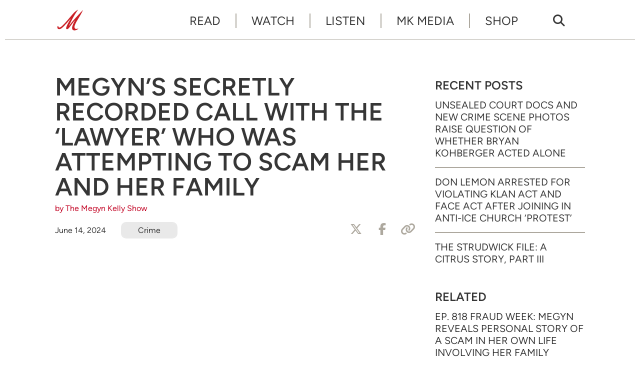

--- FILE ---
content_type: text/html; charset=UTF-8
request_url: https://www.megynkelly.com/watch/megyns-secretly-recorded-call-with-the-lawyer-who-was-attempting-to-scam-her-and-her-family/?utm_source=mkcom&utm_campaign=internal&utm_medium=recommended
body_size: 7564
content:
<!doctype html>
<html lang="en-US" prefix="og: http://ogp.me/ns# fb: http://ogp.me/ns/fb# article: http://ogp.me/ns/article#" class="no-js">
<head>
<meta charset="UTF-8">
<meta name="viewport" content="width=device-width, initial-scale=1">
<link rel="profile" href="http://gmpg.org/xfn/11">
<script>(function(html){html.className = html.className.replace(/\bno-js\b/,'js')})(document.documentElement);</script>
<title>Megyn&#8217;s Secretly Recorded Call with the &#8216;Lawyer&#8217; Who Was Attempting to Scam Her and Her Family &#8211; Megyn Kelly</title>
<meta name='robots' content='max-image-preview:large' />
	<style>img:is([sizes="auto" i], [sizes^="auto," i]) { contain-intrinsic-size: 3000px 1500px }</style>
	<meta name="description" content="Megyn reveals for the first time the secretly recorded call she had with the man who was attempting to defraud her and her family, and security expert Bill&hellip;">
<link rel='dns-prefetch' href='//www.googletagmanager.com' />
<link rel='dns-prefetch' href='//mk-a1.freetls.fastly.net' />
<link rel="alternate" type="application/rss+xml" title="Megyn Kelly &raquo; Feed" href="https://www.megynkelly.com/feed/" />
<script>var _sf_startpt=(new Date()).getTime()</script>
<meta property="og:description" content="Megyn reveals for the first time the secretly recorded call she had with the man who was attempting to defraud her and her family, and security expert Bill Stanton helps break down what the scammer was thinking throughout it." />
<meta property="og:image" content="https://mk-a1.freetls.fastly.net/uploads/2024/06/61424_PhoneCall-1200x630.jpeg" />
<meta property="og:image:width" content="1200" />
<meta property="og:image:height" content="630" />
<meta property="og:site_name" content="Megyn Kelly" />
<meta property="og:title" content="Megyn&#8217;s Secretly Recorded Call with the &#8216;Lawyer&#8217; Who Was Attempting to Scam Her and Her Family" />
<meta property="og:type" content="article" />
<meta property="og:url" content="https://www.megynkelly.com/watch/megyns-secretly-recorded-call-with-the-lawyer-who-was-attempting-to-scam-her-and-her-family/?utm_source=mkcom&#038;utm_campaign=internal&#038;utm_medium=recommended" />
<meta property="article:publisher" content="https://www.facebook.com/MegynKelly/" />
<meta property="article:published_time" content="2024-06-14T15:18:33-04:00" />
<meta property="article:modified_time" content="2024-06-14T15:18:34-04:00" />
<meta property="article:tag" content="Crypto" />
<meta property="article:tag" content="Hot Crime Summer" />
<meta property="article:tag" content="Law Enforcement" />
<meta property="fb:pages" content="100044157727891" />
<meta name="twitter:card" content="summary_large_image" />
<meta name="twitter:description" content="Megyn reveals for the first time the secretly recorded call she had with the man who was attempting to defraud her and her family, and security expert Bill Stanton helps break down what the scammer was thinking throughout it." />
<meta name="twitter:image" content="https://mk-a1.freetls.fastly.net/uploads/2024/06/61424_PhoneCall-1200x630.jpeg" />
<meta name="twitter:site" content="@megynkelly" />
<meta name="twitter:title" content="Megyn&#8217;s Secretly Recorded Call with the &#8216;Lawyer&#8217; Who Was Attempting to Scam Her and Her Family" />
<link rel='stylesheet' id='mk-style-css' href='https://www.megynkelly.com/wp-content/themes/mk/build/css/style-0.0.6.min.css' type='text/css' media='screen' />
<style id='global-styles-inline-css' type='text/css'>
:root{--wp--preset--aspect-ratio--square: 1;--wp--preset--aspect-ratio--4-3: 4/3;--wp--preset--aspect-ratio--3-4: 3/4;--wp--preset--aspect-ratio--3-2: 3/2;--wp--preset--aspect-ratio--2-3: 2/3;--wp--preset--aspect-ratio--16-9: 16/9;--wp--preset--aspect-ratio--9-16: 9/16;--wp--preset--color--black: #000000;--wp--preset--color--cyan-bluish-gray: #abb8c3;--wp--preset--color--white: #ffffff;--wp--preset--color--pale-pink: #f78da7;--wp--preset--color--vivid-red: #cf2e2e;--wp--preset--color--luminous-vivid-orange: #ff6900;--wp--preset--color--luminous-vivid-amber: #fcb900;--wp--preset--color--light-green-cyan: #7bdcb5;--wp--preset--color--vivid-green-cyan: #00d084;--wp--preset--color--pale-cyan-blue: #8ed1fc;--wp--preset--color--vivid-cyan-blue: #0693e3;--wp--preset--color--vivid-purple: #9b51e0;--wp--preset--gradient--vivid-cyan-blue-to-vivid-purple: linear-gradient(135deg,rgba(6,147,227,1) 0%,rgb(155,81,224) 100%);--wp--preset--gradient--light-green-cyan-to-vivid-green-cyan: linear-gradient(135deg,rgb(122,220,180) 0%,rgb(0,208,130) 100%);--wp--preset--gradient--luminous-vivid-amber-to-luminous-vivid-orange: linear-gradient(135deg,rgba(252,185,0,1) 0%,rgba(255,105,0,1) 100%);--wp--preset--gradient--luminous-vivid-orange-to-vivid-red: linear-gradient(135deg,rgba(255,105,0,1) 0%,rgb(207,46,46) 100%);--wp--preset--gradient--very-light-gray-to-cyan-bluish-gray: linear-gradient(135deg,rgb(238,238,238) 0%,rgb(169,184,195) 100%);--wp--preset--gradient--cool-to-warm-spectrum: linear-gradient(135deg,rgb(74,234,220) 0%,rgb(151,120,209) 20%,rgb(207,42,186) 40%,rgb(238,44,130) 60%,rgb(251,105,98) 80%,rgb(254,248,76) 100%);--wp--preset--gradient--blush-light-purple: linear-gradient(135deg,rgb(255,206,236) 0%,rgb(152,150,240) 100%);--wp--preset--gradient--blush-bordeaux: linear-gradient(135deg,rgb(254,205,165) 0%,rgb(254,45,45) 50%,rgb(107,0,62) 100%);--wp--preset--gradient--luminous-dusk: linear-gradient(135deg,rgb(255,203,112) 0%,rgb(199,81,192) 50%,rgb(65,88,208) 100%);--wp--preset--gradient--pale-ocean: linear-gradient(135deg,rgb(255,245,203) 0%,rgb(182,227,212) 50%,rgb(51,167,181) 100%);--wp--preset--gradient--electric-grass: linear-gradient(135deg,rgb(202,248,128) 0%,rgb(113,206,126) 100%);--wp--preset--gradient--midnight: linear-gradient(135deg,rgb(2,3,129) 0%,rgb(40,116,252) 100%);--wp--preset--font-size--small: 13px;--wp--preset--font-size--medium: 20px;--wp--preset--font-size--large: 36px;--wp--preset--font-size--x-large: 42px;--wp--preset--spacing--20: 0.44rem;--wp--preset--spacing--30: 0.67rem;--wp--preset--spacing--40: 1rem;--wp--preset--spacing--50: 1.5rem;--wp--preset--spacing--60: 2.25rem;--wp--preset--spacing--70: 3.38rem;--wp--preset--spacing--80: 5.06rem;--wp--preset--shadow--natural: 6px 6px 9px rgba(0, 0, 0, 0.2);--wp--preset--shadow--deep: 12px 12px 50px rgba(0, 0, 0, 0.4);--wp--preset--shadow--sharp: 6px 6px 0px rgba(0, 0, 0, 0.2);--wp--preset--shadow--outlined: 6px 6px 0px -3px rgba(255, 255, 255, 1), 6px 6px rgba(0, 0, 0, 1);--wp--preset--shadow--crisp: 6px 6px 0px rgba(0, 0, 0, 1);}:where(.is-layout-flex){gap: 0.5em;}:where(.is-layout-grid){gap: 0.5em;}body .is-layout-flex{display: flex;}.is-layout-flex{flex-wrap: wrap;align-items: center;}.is-layout-flex > :is(*, div){margin: 0;}body .is-layout-grid{display: grid;}.is-layout-grid > :is(*, div){margin: 0;}:where(.wp-block-columns.is-layout-flex){gap: 2em;}:where(.wp-block-columns.is-layout-grid){gap: 2em;}:where(.wp-block-post-template.is-layout-flex){gap: 1.25em;}:where(.wp-block-post-template.is-layout-grid){gap: 1.25em;}.has-black-color{color: var(--wp--preset--color--black) !important;}.has-cyan-bluish-gray-color{color: var(--wp--preset--color--cyan-bluish-gray) !important;}.has-white-color{color: var(--wp--preset--color--white) !important;}.has-pale-pink-color{color: var(--wp--preset--color--pale-pink) !important;}.has-vivid-red-color{color: var(--wp--preset--color--vivid-red) !important;}.has-luminous-vivid-orange-color{color: var(--wp--preset--color--luminous-vivid-orange) !important;}.has-luminous-vivid-amber-color{color: var(--wp--preset--color--luminous-vivid-amber) !important;}.has-light-green-cyan-color{color: var(--wp--preset--color--light-green-cyan) !important;}.has-vivid-green-cyan-color{color: var(--wp--preset--color--vivid-green-cyan) !important;}.has-pale-cyan-blue-color{color: var(--wp--preset--color--pale-cyan-blue) !important;}.has-vivid-cyan-blue-color{color: var(--wp--preset--color--vivid-cyan-blue) !important;}.has-vivid-purple-color{color: var(--wp--preset--color--vivid-purple) !important;}.has-black-background-color{background-color: var(--wp--preset--color--black) !important;}.has-cyan-bluish-gray-background-color{background-color: var(--wp--preset--color--cyan-bluish-gray) !important;}.has-white-background-color{background-color: var(--wp--preset--color--white) !important;}.has-pale-pink-background-color{background-color: var(--wp--preset--color--pale-pink) !important;}.has-vivid-red-background-color{background-color: var(--wp--preset--color--vivid-red) !important;}.has-luminous-vivid-orange-background-color{background-color: var(--wp--preset--color--luminous-vivid-orange) !important;}.has-luminous-vivid-amber-background-color{background-color: var(--wp--preset--color--luminous-vivid-amber) !important;}.has-light-green-cyan-background-color{background-color: var(--wp--preset--color--light-green-cyan) !important;}.has-vivid-green-cyan-background-color{background-color: var(--wp--preset--color--vivid-green-cyan) !important;}.has-pale-cyan-blue-background-color{background-color: var(--wp--preset--color--pale-cyan-blue) !important;}.has-vivid-cyan-blue-background-color{background-color: var(--wp--preset--color--vivid-cyan-blue) !important;}.has-vivid-purple-background-color{background-color: var(--wp--preset--color--vivid-purple) !important;}.has-black-border-color{border-color: var(--wp--preset--color--black) !important;}.has-cyan-bluish-gray-border-color{border-color: var(--wp--preset--color--cyan-bluish-gray) !important;}.has-white-border-color{border-color: var(--wp--preset--color--white) !important;}.has-pale-pink-border-color{border-color: var(--wp--preset--color--pale-pink) !important;}.has-vivid-red-border-color{border-color: var(--wp--preset--color--vivid-red) !important;}.has-luminous-vivid-orange-border-color{border-color: var(--wp--preset--color--luminous-vivid-orange) !important;}.has-luminous-vivid-amber-border-color{border-color: var(--wp--preset--color--luminous-vivid-amber) !important;}.has-light-green-cyan-border-color{border-color: var(--wp--preset--color--light-green-cyan) !important;}.has-vivid-green-cyan-border-color{border-color: var(--wp--preset--color--vivid-green-cyan) !important;}.has-pale-cyan-blue-border-color{border-color: var(--wp--preset--color--pale-cyan-blue) !important;}.has-vivid-cyan-blue-border-color{border-color: var(--wp--preset--color--vivid-cyan-blue) !important;}.has-vivid-purple-border-color{border-color: var(--wp--preset--color--vivid-purple) !important;}.has-vivid-cyan-blue-to-vivid-purple-gradient-background{background: var(--wp--preset--gradient--vivid-cyan-blue-to-vivid-purple) !important;}.has-light-green-cyan-to-vivid-green-cyan-gradient-background{background: var(--wp--preset--gradient--light-green-cyan-to-vivid-green-cyan) !important;}.has-luminous-vivid-amber-to-luminous-vivid-orange-gradient-background{background: var(--wp--preset--gradient--luminous-vivid-amber-to-luminous-vivid-orange) !important;}.has-luminous-vivid-orange-to-vivid-red-gradient-background{background: var(--wp--preset--gradient--luminous-vivid-orange-to-vivid-red) !important;}.has-very-light-gray-to-cyan-bluish-gray-gradient-background{background: var(--wp--preset--gradient--very-light-gray-to-cyan-bluish-gray) !important;}.has-cool-to-warm-spectrum-gradient-background{background: var(--wp--preset--gradient--cool-to-warm-spectrum) !important;}.has-blush-light-purple-gradient-background{background: var(--wp--preset--gradient--blush-light-purple) !important;}.has-blush-bordeaux-gradient-background{background: var(--wp--preset--gradient--blush-bordeaux) !important;}.has-luminous-dusk-gradient-background{background: var(--wp--preset--gradient--luminous-dusk) !important;}.has-pale-ocean-gradient-background{background: var(--wp--preset--gradient--pale-ocean) !important;}.has-electric-grass-gradient-background{background: var(--wp--preset--gradient--electric-grass) !important;}.has-midnight-gradient-background{background: var(--wp--preset--gradient--midnight) !important;}.has-small-font-size{font-size: var(--wp--preset--font-size--small) !important;}.has-medium-font-size{font-size: var(--wp--preset--font-size--medium) !important;}.has-large-font-size{font-size: var(--wp--preset--font-size--large) !important;}.has-x-large-font-size{font-size: var(--wp--preset--font-size--x-large) !important;}
:where(.wp-block-post-template.is-layout-flex){gap: 1.25em;}:where(.wp-block-post-template.is-layout-grid){gap: 1.25em;}
:where(.wp-block-columns.is-layout-flex){gap: 2em;}:where(.wp-block-columns.is-layout-grid){gap: 2em;}
:root :where(.wp-block-pullquote){font-size: 1.5em;line-height: 1.6;}
</style>
<script async type="text/javascript" src="https://www.googletagmanager.com/gtag/js?id=G-VHMJ4FVYC0" id="gtag-js"></script>
<script async type="text/javascript" id="gtag-js-after">
/* <![CDATA[ */
  window.dataLayer = window.dataLayer || [];
  function gtag(){dataLayer.push(arguments);}
  gtag('js', new Date());
  gtag('config', "G-VHMJ4FVYC0");
/* ]]> */
</script>
<link rel="https://api.w.org/" href="https://www.megynkelly.com/wp-json/" /><link rel="alternate" title="JSON" type="application/json" href="https://www.megynkelly.com/wp-json/wp/v2/video/10306" /><link rel="canonical" href="https://www.megynkelly.com/watch/megyns-secretly-recorded-call-with-the-lawyer-who-was-attempting-to-scam-her-and-her-family/" />
<link rel="alternate" title="oEmbed (JSON)" type="application/json+oembed" href="https://www.megynkelly.com/wp-json/oembed/1.0/embed?url=https%3A%2F%2Fwww.megynkelly.com%2Fwatch%2Fmegyns-secretly-recorded-call-with-the-lawyer-who-was-attempting-to-scam-her-and-her-family%2F" />
<link rel="alternate" title="oEmbed (XML)" type="text/xml+oembed" href="https://www.megynkelly.com/wp-json/oembed/1.0/embed?url=https%3A%2F%2Fwww.megynkelly.com%2Fwatch%2Fmegyns-secretly-recorded-call-with-the-lawyer-who-was-attempting-to-scam-her-and-her-family%2F&#038;format=xml" />
<link rel="icon" href="/favicon.ico">
<link rel="apple-touch-icon" sizes="180x180" href="https://mk-a1.freetls.fastly.net/static/images/favicon/apple-touch-icon.png">
<link rel="icon" type="image/png" sizes="32x32" href="https://mk-a1.freetls.fastly.net/static/images/favicon/favicon-32x32.png">
<link rel="icon" type="image/png" sizes="16x16" href="https://mk-a1.freetls.fastly.net/static/images/favicon/favicon-16x16.png">
<link rel="manifest" href="https://mk-a1.freetls.fastly.net/static/images/favicon/site.webmanifest">
		<style type="text/css" id="wp-custom-css">
			.page-id-13505 #widget-newsletter-3 {
	display: none;
}

figure.wp-block-table.mk-live table td, figure.wp-block-table.mk-live table th {
    border-left: none;
    border-right: none;
    border-bottom-color: #e9e9e9;
    border-top-color: #e9e9e9;
}

figure.wp-block-table.mk-live {
  margin: 2em 0 4em;
}

figure.wp-block-table.mk-live table {
  border-top: none;
}

.wp-block-table thead {
    border-bottom: 2px solid #e9e9e9;
    border-top: none;
}

thead tr, thead tr th {
    border-bottom: none;
}

figure.wp-block-table.mk-live table td, figure.wp-block-table.mk-live table th {
    border-left: none;
    border-right: none;
    border-bottom-color: #e9e9e9;
    border-top-color: #e9e9e9;
}

.wp-block-table th {
    border-top: none;
}

figure.wp-block-table.mk-live table td {
    vertical-align: middle;
    padding-top: 1.5em;
    padding-bottom: 1.5em;
}

figure.wp-block-table.mk-live .button {
    background-color: #c10021;
    color: white;
    margin-top: 0;
    margin-bottom: 0;
}
.page-id-19432 .entry-title {
	display: none;
}
.page-id-19432 .entry-content .mk-live td {
line-height: 1.5;
}

.page-id-19432 .entry-content .mk-live td strong {
font-size: 18px;
line-height: normal;
}
.page-id-19432 .entry-content .mk-live td a {
    color: #c10021;
    text-decoration: underline;
}		</style>
		</head>
<body class="video-template-default single single-video postid-10306 wp-embed-responsive">
<div id="mobile-menu" class="slideout-menu">
<header>
  <img class="logo" width="234" height="90" alt="Megyn Kelly" src="https://mk-a1.freetls.fastly.net/static/images/mk-logo-v2.svg">
  <a class="top-nav-toggle" rel="nofollow"><i class="fa-lg fa-window-close far"></i></a>
</header>
<div class="nav-mobile-body">
  <nav id="nav-menu-top-mobile" class="menu-top-menu-container"><ul id="menu-top-nav" class="menu"><li id="menu-item-1380" class="menu-item menu-item-type-custom menu-item-object-custom menu-item-1380"><a href="/read/">Read</a></li>
<li id="menu-item-359" class="menu-item menu-item-type-post_type_archive menu-item-object-video menu-item-359"><a href="https://www.megynkelly.com/watch/">Watch</a></li>
<li id="menu-item-23366" class="menu-item menu-item-type-post_type menu-item-object-page menu-item-23366"><a href="https://www.megynkelly.com/listen/">Listen</a></li>
<li id="menu-item-17130" class="menu-item menu-item-type-post_type menu-item-object-page menu-item-17130"><a href="https://www.megynkelly.com/mk-media/">MK Media</a></li>
<li id="menu-item-22646" class="menu-item menu-item-type-post_type menu-item-object-page menu-item-22646"><a target="_blank" href="http://shopmegynkelly.com/#new_tab">Shop</a></li>
</ul></nav>
  <div class="search-form-mobile search-container">
    <form role="search" method="get" class="search-form" action="https://www.megynkelly.com/">
  <label>
    <span class="screen-reader-text">Search for:</span>
      <input type="search" class="search-field" placeholder="Search &hellip;" value="" name="s" />
  </label>
  <button type="submit" class="search-submit" tite="Search" value="Search"><i></i></button>
</form>
  </div>
  <nav class="menu-mobile-footer-container menu-mobile-footer"><ul id="menu-footer-nav" class="menu"><li id="menu-item-13" class="menu-item menu-item-type-post_type menu-item-object-page menu-item-13"><a href="https://www.megynkelly.com/about/">About</a></li>
<li id="menu-item-22648" class="menu-item menu-item-type-post_type menu-item-object-page menu-item-22648"><a href="https://www.megynkelly.com/subscribe/">Subscribe</a></li>
<li id="menu-item-56" class="menu-item menu-item-type-post_type menu-item-object-page menu-item-privacy-policy menu-item-56"><a rel="privacy-policy" href="https://www.megynkelly.com/privacy-policy/" title="Privacy Policy">Privacy</a></li>
<li id="menu-item-1804" class="menu-item menu-item-type-post_type menu-item-object-page menu-item-1804"><a href="https://www.megynkelly.com/terms-of-service/" title="Terms of Service">Terms</a></li>
</ul></nav>
</div>
<footer>
<nav class="menu-footer-container menu-footer-social"><ul id="menu-social" class="menu"><li id="menu-item-15" class="menu-item menu-item-type-custom menu-item-object-custom menu-item-15"><a target="_blank" href="https://www.youtube.com/c/MegynKelly"><i class="fab fa-youtube"></i></a></li>
<li id="menu-item-364" class="menu-item menu-item-type-custom menu-item-object-custom menu-item-364"><a target="_blank" href="https://rumble.com/c/MegynKelly"><i class="ico ico-rumble"></i></a></li>
<li id="menu-item-17" class="menu-item menu-item-type-custom menu-item-object-custom menu-item-17"><a target="_blank" href="https://x.com/megynkelly"><i class="fa-brands fa-x-twitter"></i></a></li>
<li id="menu-item-16" class="menu-item menu-item-type-custom menu-item-object-custom menu-item-16"><a target="_blank" href="https://www.instagram.com/megynkelly"><i class="fab fa-instagram"></i></a></li>
<li id="menu-item-74" class="menu-item menu-item-type-custom menu-item-object-custom menu-item-74"><a target="_blank" href="https://www.facebook.com/MegynKelly/"><i class="fab fa-facebook-f"></i></a></li>
<li id="menu-item-14" class="menu-item menu-item-type-custom menu-item-object-custom menu-item-14"><a target="_blank" href="https://www.tiktok.com/@megynkellyshow/"><i class="fab fa-tiktok"></i></a></li>
</ul></nav>
</footer>
</div>
<div id="body-panel">
  <!-- sidebar-site-header -->
  <div class="grid">
    <!-- sidebar-page-header -->
    <div class="top-nav"><!-- nav -->
  <a href="https://www.megynkelly.com/" class="home-link" rel="home">
    <img class="logo" width="60" height="60" alt="Megyn Kelly" src="https://mk-a1.freetls.fastly.net/static/images/m-logo-red.svg"></a>

  <nav class="menu-top-menu-container top-nav-full"><ul id="menu-top-nav-1" class="menu"><li class="menu-item menu-item-type-custom menu-item-object-custom menu-item-1380"><a href="/read/">Read</a></li>
<li class="menu-item menu-item-type-post_type_archive menu-item-object-video menu-item-359"><a href="https://www.megynkelly.com/watch/">Watch</a></li>
<li class="menu-item menu-item-type-post_type menu-item-object-page menu-item-23366"><a href="https://www.megynkelly.com/listen/">Listen</a></li>
<li class="menu-item menu-item-type-post_type menu-item-object-page menu-item-17130"><a href="https://www.megynkelly.com/mk-media/">MK Media</a></li>
<li class="menu-item menu-item-type-post_type menu-item-object-page menu-item-22646"><a target="_blank" href="http://shopmegynkelly.com/#new_tab">Shop</a></li>
</ul></nav>  <nav class="search-icon top-nav-full"><a href="/?s"><i class="fas fa-search"></i></a></nav>

  <nav class="menu-social-container top-nav-full"><ul id="menu-social-1" class="menu"><li class="menu-item menu-item-type-custom menu-item-object-custom menu-item-15"><a target="_blank" href="https://www.youtube.com/c/MegynKelly"><i class="fab fa-youtube"></i></a></li>
<li class="menu-item menu-item-type-custom menu-item-object-custom menu-item-364"><a target="_blank" href="https://rumble.com/c/MegynKelly"><i class="ico ico-rumble"></i></a></li>
<li class="menu-item menu-item-type-custom menu-item-object-custom menu-item-17"><a target="_blank" href="https://x.com/megynkelly"><i class="fa-brands fa-x-twitter"></i></a></li>
<li class="menu-item menu-item-type-custom menu-item-object-custom menu-item-16"><a target="_blank" href="https://www.instagram.com/megynkelly"><i class="fab fa-instagram"></i></a></li>
<li class="menu-item menu-item-type-custom menu-item-object-custom menu-item-74"><a target="_blank" href="https://www.facebook.com/MegynKelly/"><i class="fab fa-facebook-f"></i></a></li>
<li class="menu-item menu-item-type-custom menu-item-object-custom menu-item-14"><a target="_blank" href="https://www.tiktok.com/@megynkellyshow/"><i class="fab fa-tiktok"></i></a></li>
</ul></nav>  <a class="top-nav-toggle visible-mobile" rel="nofollow"><i class="fas fa-bars"></i></a>
</div>
<!-- index -->
<main class="content-main">
<!-- sidebar-above-content -->
<!-- content -->
<article id="post-10306" class="post-10306 video type-video status-publish has-post-thumbnail hentry tag-crypto tag-hot-crime-summer tag-law-enforcement video_category-crime">
	<header class="entry-header clearfix">
		<h1 class="entry-title">Megyn&#8217;s Secretly Recorded Call with the &#8216;Lawyer&#8217; Who Was Attempting to Scam Her and Her Family</h1><div class="post-meta"><div class="author"><a href="https://www.megynkelly.com/author/mks/" rel="author">by The Megyn Kelly Show</a></div><div class="post-meta-wrap"><time class="date" datetime="2024-06-14T15:18:33-0400" title="June 14, 2024">June 14, 2024</time><div class="post-meta-tags"><a href="https://www.megynkelly.com/topic/crime/" rel="tag">Crime</a></div>
	<div class="social-buttons">
		<a href="#" class="btn__twitterx click_twitter btn" aria-label="Share to X"><i class="fa-brands fa-x-twitter"></i><span>Tweet</span></a>
		<a href="#" class="btn__fb click_facebook btn" aria-label="Share to Facebook"><i class="fab fa-facebook-f"></i><span>Share</span></a>
		<a href="#" class="btn__email click_link btn" aria-label="Copy Link"><i class="fas fa-link"></i><span>Copy Link</span></a>
	</div>
</div></div>

	</header><!-- .entry-header -->

	<div class="entry-video">
	</div><!-- .entry-video -->
	<div class="entry-content">
<!-- sidebar-above-post -->

<figure class="wp-block-embed is-type-video is-provider-youtube wp-block-embed-youtube wp-embed-aspect-16-9 wp-has-aspect-ratio"><div class="wp-block-embed__wrapper">
<iframe title="Megyn Kelly&#039;s Secretly Recorded Call With the &quot;Lawyer&quot; Attempting to Scam Her and Her Family" width="500" height="281" src="https://www.youtube.com/embed/c4Vs6ZzS6JI?feature=oembed" frameborder="0" allow="accelerometer; autoplay; clipboard-write; encrypted-media; gyroscope; picture-in-picture; web-share" referrerpolicy="strict-origin-when-cross-origin" allowfullscreen></iframe>
</div></figure>



<p>Megyn reveals for the first time the secretly recorded call she had with the man who was attempting to defraud her and her family, and security expert Bill Stanton helps break down what the scammer was thinking throughout it.</p>
<!-- sidebar-below-post -->
<div class="below-post widget-area content-default">
<section id="widget-newsletter-8" class="widget widget-newsletter"><h2 class="widget-title sidebar-title">Newsletter Signup</h2><!-- template-parts/newsletter -->

<div class="newsletter-logo">
</div>

<div class="newsletter-signup">
	<div class="newsletter-box">
		<div class="newsletter-head">
			<figure class="newsletter-box-img"></figure>
			<p>Get all the news you need in 60 seconds or less with the American News Minute. The weekly email delivers the top stories and must-see moments from the Megyn Kelly Show straight to your inbox every Friday.</p>
		</div>
		<div class="newsletter-form">
			<!-- Begin Mailchimp Signup Form -->
<div id="mc_embed_signup-970278">
    <form action="https://devilmaycaremedia.us2.list-manage.com/subscribe/post?u=bee7c6addb7d40afe8de82a64&amp;id=42f42f117a&amp;f_id=008055e0f0" method="post" id="mc-embedded-subscribe-form-970278" name="mc-embedded-subscribe-form-970278" class="validate" target="_self">
        <div id="mc_embed_signup_scroll-970278">
            <div class="indicates-required screen-reader-text"><span class="asterisk">*</span> indicates required</div>
            <div class="mc-field-group">
                <label for="mce-EMAIL" class="screen-reader-text">Email Address</label>
                <input type="email" value="" name="EMAIL" class="required email" id="mce-EMAIL-970278" required placeholder="Enter Email Address">
                <input type="submit" value="Subscribe" name="subscribe" id="mc-embedded-subscribe-970278" class="button">
            </div>
            <div id="mce-responses-970278" class="clear">
                <div class="response" id="mce-error-response-970278" style="display:none"></div>
                <div class="response" id="mce-success-response-970278" style="display:none"></div>
            </div> <!-- real people should not fill this in and expect good things - do not remove this or risk form bot signups-->
            <div style="position: absolute; left: -5000px;" aria-hidden="true"><input type="text" name="b_bee7c6addb7d40afe8de82a64_42f42f117a" tabindex="-1" value=""></div>
        </div>
    </form>
</div>
<!--End mc_embed_signup-->		</div>
	</div>	
</div></section></div>
	</div><!-- .entry-content -->
</article><!-- sidebar-below-content -->
</main><!-- .content-main -->

<aside id="sidebar-default" class="sidebar-default widget-area content-aside">
    
		<section id="recent-posts-5" class="widget widget_recent_entries">
		<h2 class="widget-title sidebar-title">Recent Posts</h2>
		<ul>
											<li>
					<a href="https://www.megynkelly.com/2026/01/30/new-questions-of-whether-bryan-kohberger-acted-alone-in-idaho-murders/">Unsealed Court Docs and New Crime Scene Photos Raise Question of Whether Bryan Kohberger Acted Alone</a>
									</li>
											<li>
					<a href="https://www.megynkelly.com/2026/01/30/megyn-kelly-reacts-to-don-lemon-arrest-on-federal-criminal-charges-after-chuch-protest/">Don Lemon Arrested for Violating Klan Act and FACE Act After Joining in Anti-ICE Church &#8216;Protest&#8217;</a>
									</li>
											<li>
					<a href="https://www.megynkelly.com/2026/01/30/the-strudwick-file-a-citrus-story-part-iii/">The Strudwick File: A Citrus Story, Part III</a>
									</li>
					</ul>

		</section><section id="widget-sidebar-cube-collection-22" class="widget sidebar-cube-collection"><!-- cache MISS: grid_rel_post_tag_10306 TTL: 300-->
<!-- exec time: 0.0178 -->
<h2 class="widget-title sidebar-title">Related</h2><!-- cube-collection -->
<article class="cube-collection-article post-10303 video type-video status-publish has-post-thumbnail hentry tag-crypto tag-hot-crime-summer tag-law-enforcement video_category-full-episodes hide-category">
	<div class="post-thumbnail">
		<a href="https://www.megynkelly.com/watch/ep-818-fraud-week-megyn-reveals-personal-story-of-a-scam-in-her-own-life-involving-her-family/?utm_source=mkcom&#038;utm_campaign=internal&#038;utm_medium=recommended"><i class="overlay"><h3>Ep. 818 Fraud Week: Megyn Reveals Personal Story of a Scam in Her Own Life Involving Her Family</h3></i><img width="960" height="720" src="https://mk-a1.freetls.fastly.net/uploads/2024/06/61424_Ep618-960x720.jpeg" class="attachment-large_2x size-large_2x wp-post-image" alt="" decoding="async" loading="lazy" srcset="https://mk-a1.freetls.fastly.net/uploads/2024/06/61424_Ep618-960x720.jpeg 960w, https://mk-a1.freetls.fastly.net/uploads/2024/06/61424_Ep618-400x300.jpeg 400w" sizes="auto, (max-width: 960px) 100vw, 960px" /></a>
	</div>
	<div class="entry-content">
		<a href="https://www.megynkelly.com/watch/ep-818-fraud-week-megyn-reveals-personal-story-of-a-scam-in-her-own-life-involving-her-family/?utm_source=mkcom&#038;utm_campaign=internal&#038;utm_medium=recommended"><h3>Ep. 818 Fraud Week: Megyn Reveals Personal Story of a Scam in Her Own Life Involving Her Family</h3></a>
		<div class="post-meta"><div class="author"><a href="https://www.megynkelly.com/author/mks/" rel="author">by The Megyn Kelly Show</a></div><div class="post-meta-wrap"><time class="date" datetime="2024-06-14T15:33:05-0400" title="June 14, 2024">June 14, 2024</time><div class="post-meta-tags"><a href="https://www.megynkelly.com/topic/full-episodes/" rel="tag">Full Episodes</a></div>
	<div class="social-buttons">
		<a href="#" class="btn__twitterx click_twitter btn" aria-label="Share to X"><i class="fa-brands fa-x-twitter"></i><span>Tweet</span></a>
		<a href="#" class="btn__fb click_facebook btn" aria-label="Share to Facebook"><i class="fab fa-facebook-f"></i><span>Share</span></a>
		<a href="#" class="btn__email click_link btn" aria-label="Copy Link"><i class="fas fa-link"></i><span>Copy Link</span></a>
	</div>
</div></div>
		<a class="entry-excerpt" href="https://www.megynkelly.com/watch/ep-818-fraud-week-megyn-reveals-personal-story-of-a-scam-in-her-own-life-involving-her-family/?utm_source=mkcom&#038;utm_campaign=internal&#038;utm_medium=recommended"><p>&#8216;Fraud Week&#8217; on The Megyn Kelly Show concludes with Megyn&#8217;s personal fraud story. She reveals – for the first time ever – a scam involving her mother-in-law, husband, sister-in-law, and more. To help tell the story, you&#8217;ll hear from members of her family and Steve the Cape Cod whale watching guide who helped expose the &hellip;</p>
</a>
	</div>
</article>
<!-- cube-collection -->
<article class="cube-collection-article post-24071 video type-video status-publish has-post-thumbnail hentry tag-hot-crime-summer video_category-full-episodes hide-category">
	<div class="post-thumbnail">
		<a href="https://www.megynkelly.com/watch/ep-1221-the-truth-about-netflixs-bad-vegan-and-a-crime-week-con-crime-week-with-sarma-melngailis/?utm_source=mkcom&#038;utm_campaign=internal&#038;utm_medium=recommended"><i class="overlay"><h3>Ep. 1221 The Truth About Netflix&#8217;s &#8216;Bad Vegan&#8217; and a Crime Week Con: Crime Week with Sarma Melngailis</h3></i><img width="960" height="720" src="https://mk-a1.freetls.fastly.net/uploads/2025/12/12825_Ep1208-960x720.jpeg" class="attachment-large_2x size-large_2x wp-post-image" alt="" decoding="async" loading="lazy" srcset="https://mk-a1.freetls.fastly.net/uploads/2025/12/12825_Ep1208-960x720.jpeg 960w, https://mk-a1.freetls.fastly.net/uploads/2025/12/12825_Ep1208-400x300.jpeg 400w" sizes="auto, (max-width: 960px) 100vw, 960px" /></a>
	</div>
	<div class="entry-content">
		<a href="https://www.megynkelly.com/watch/ep-1221-the-truth-about-netflixs-bad-vegan-and-a-crime-week-con-crime-week-with-sarma-melngailis/?utm_source=mkcom&#038;utm_campaign=internal&#038;utm_medium=recommended"><h3>Ep. 1221 The Truth About Netflix&#8217;s &#8216;Bad Vegan&#8217; and a Crime Week Con: Crime Week with Sarma Melngailis</h3></a>
		<div class="post-meta"><div class="author"><a href="https://www.megynkelly.com/author/mks/" rel="author">by The Megyn Kelly Show</a></div><div class="post-meta-wrap"><time class="date" datetime="2026-01-01T17:59:14-0500" title="January 1, 2026">January 1, 2026</time><div class="post-meta-tags"><a href="https://www.megynkelly.com/topic/full-episodes/" rel="tag">Full Episodes</a></div>
	<div class="social-buttons">
		<a href="#" class="btn__twitterx click_twitter btn" aria-label="Share to X"><i class="fa-brands fa-x-twitter"></i><span>Tweet</span></a>
		<a href="#" class="btn__fb click_facebook btn" aria-label="Share to Facebook"><i class="fab fa-facebook-f"></i><span>Share</span></a>
		<a href="#" class="btn__email click_link btn" aria-label="Copy Link"><i class="fas fa-link"></i><span>Copy Link</span></a>
	</div>
</div></div>
		<a class="entry-excerpt" href="https://www.megynkelly.com/watch/ep-1221-the-truth-about-netflixs-bad-vegan-and-a-crime-week-con-crime-week-with-sarma-melngailis/?utm_source=mkcom&#038;utm_campaign=internal&#038;utm_medium=recommended"><p>Crime Week continues as Megyn is joined by Sarma Melngailis, author of The Girl with the Duck Tattoo, to discuss what the Netflix &#8220;documentary&#8221; Bad Vegan gets right and wrong about her story, why &#8220;con artists&#8221; target well-educated and sophisticated women, how the man at the center of the&nbsp;story worked his way into her life, &hellip;</p>
</a>
	</div>
</article>
<!-- cube-collection -->
<article class="cube-collection-article post-24068 video type-video status-publish has-post-thumbnail hentry tag-hot-crime-summer video_category-full-episodes hide-category">
	<div class="post-thumbnail">
		<a href="https://www.megynkelly.com/watch/ep-1220-mysterious-disappearance-of-tv-news-anchor-jodi-huisentruit-30-years-ago-crime-week/?utm_source=mkcom&#038;utm_campaign=internal&#038;utm_medium=recommended"><i class="overlay"><h3>Ep. 1220 Mysterious Disappearance of TV News Anchor Jodi Huisentruit 30 Years Ago: Crime Week</h3></i><img width="960" height="720" src="https://mk-a1.freetls.fastly.net/uploads/2025/12/121625_Ep1214-960x720.jpeg" class="attachment-large_2x size-large_2x wp-post-image" alt="" decoding="async" loading="lazy" srcset="https://mk-a1.freetls.fastly.net/uploads/2025/12/121625_Ep1214-960x720.jpeg 960w, https://mk-a1.freetls.fastly.net/uploads/2025/12/121625_Ep1214-400x300.jpeg 400w" sizes="auto, (max-width: 960px) 100vw, 960px" /></a>
	</div>
	<div class="entry-content">
		<a href="https://www.megynkelly.com/watch/ep-1220-mysterious-disappearance-of-tv-news-anchor-jodi-huisentruit-30-years-ago-crime-week/?utm_source=mkcom&#038;utm_campaign=internal&#038;utm_medium=recommended"><h3>Ep. 1220 Mysterious Disappearance of TV News Anchor Jodi Huisentruit 30 Years Ago: Crime Week</h3></a>
		<div class="post-meta"><div class="author"><a href="https://www.megynkelly.com/author/mks/" rel="author">by The Megyn Kelly Show</a></div><div class="post-meta-wrap"><time class="date" datetime="2025-12-31T16:05:00-0500" title="December 31, 2025">December 31, 2025</time><div class="post-meta-tags"><a href="https://www.megynkelly.com/topic/full-episodes/" rel="tag">Full Episodes</a></div>
	<div class="social-buttons">
		<a href="#" class="btn__twitterx click_twitter btn" aria-label="Share to X"><i class="fa-brands fa-x-twitter"></i><span>Tweet</span></a>
		<a href="#" class="btn__fb click_facebook btn" aria-label="Share to Facebook"><i class="fab fa-facebook-f"></i><span>Share</span></a>
		<a href="#" class="btn__email click_link btn" aria-label="Copy Link"><i class="fas fa-link"></i><span>Copy Link</span></a>
	</div>
</div></div>
		<a class="entry-excerpt" href="https://www.megynkelly.com/watch/ep-1220-mysterious-disappearance-of-tv-news-anchor-jodi-huisentruit-30-years-ago-crime-week/?utm_source=mkcom&#038;utm_campaign=internal&#038;utm_medium=recommended"><p>Crime Week continues as Megyn is joined&nbsp;by private investigator Steve Ridge to discuss the mysterious&nbsp;Jodi Huisentruit disappearance 30 years ago, Huisentruit&#8217;s background as a local news anchor, the circumstances of her last night, potential suspects for who could have abducted Huisentruit, why John Vansice&nbsp;was never ruled out as a suspect,&nbsp;the crime scene and evidence gathered &hellip;</p>
</a>
	</div>
</article>
</section></aside>
  <!-- footer-page -->
<footer class="page-footer">
	<!-- sidebar-page-footer -->
	<div class="site-footer">
    	<figure class="footer-logo"><img class="logo" width="206" height="79" alt="Megyn Kelly" src="https://mk-a1.freetls.fastly.net/static/images/mk-logo-mono.svg"></figure>
		
	    <nav class="menu-footer-container menu-footer-menu"><ul id="menu-footer-nav-1" class="menu"><li class="menu-item menu-item-type-post_type menu-item-object-page menu-item-13"><a href="https://www.megynkelly.com/about/">About</a></li>
<li class="menu-item menu-item-type-post_type menu-item-object-page menu-item-22648"><a href="https://www.megynkelly.com/subscribe/">Subscribe</a></li>
<li class="menu-item menu-item-type-post_type menu-item-object-page menu-item-privacy-policy menu-item-56"><a rel="privacy-policy" href="https://www.megynkelly.com/privacy-policy/" title="Privacy Policy">Privacy</a></li>
<li class="menu-item menu-item-type-post_type menu-item-object-page menu-item-1804"><a href="https://www.megynkelly.com/terms-of-service/" title="Terms of Service">Terms</a></li>
</ul></nav>	    <nav class="menu-footer-container menu-footer-social"><ul id="menu-social-2" class="menu"><li class="menu-item menu-item-type-custom menu-item-object-custom menu-item-15"><a target="_blank" href="https://www.youtube.com/c/MegynKelly"><i class="fab fa-youtube"></i></a></li>
<li class="menu-item menu-item-type-custom menu-item-object-custom menu-item-364"><a target="_blank" href="https://rumble.com/c/MegynKelly"><i class="ico ico-rumble"></i></a></li>
<li class="menu-item menu-item-type-custom menu-item-object-custom menu-item-17"><a target="_blank" href="https://x.com/megynkelly"><i class="fa-brands fa-x-twitter"></i></a></li>
<li class="menu-item menu-item-type-custom menu-item-object-custom menu-item-16"><a target="_blank" href="https://www.instagram.com/megynkelly"><i class="fab fa-instagram"></i></a></li>
<li class="menu-item menu-item-type-custom menu-item-object-custom menu-item-74"><a target="_blank" href="https://www.facebook.com/MegynKelly/"><i class="fab fa-facebook-f"></i></a></li>
<li class="menu-item menu-item-type-custom menu-item-object-custom menu-item-14"><a target="_blank" href="https://www.tiktok.com/@megynkellyshow/"><i class="fab fa-tiktok"></i></a></li>
</ul></nav>	</div>
	<div class="site-info">
		&copy;&nbsp;<span class="site-name">Megyn Kelly</span>&nbsp;2026
	</div><!-- .site-info -->	
</footer></div><!-- .grid -->
<!-- footer-site --></div><!-- .body-panel -->
<div class="meta-panel">
<!-- wp_footer -->
<script async type="text/javascript" src="https://mk-a1.freetls.fastly.net/static/js/app-0.0.5.min.js" id="app-js"></script>
<script type="text/javascript">
var _sf_async_config={"uid":60471,"domain":"megynkelly.com","title":"Megyn's Secretly Recorded Call with the 'Lawyer' Who Was Attempting to Scam Her and Her Family","authors":"The Megyn Kelly Show","sections":"Video","useCanonical":true};
(function(){
  function loadChartbeat() {
	window._sf_endpt=(new Date()).getTime();
	var e = document.createElement('script');
	e.setAttribute('language', 'javascript');
	e.setAttribute('type', 'text/javascript');
	e.setAttribute('src', '//static.chartbeat.com/js/chartbeat.js');
	document.body.appendChild(e);
  }
  var oldonload = window.onload;
  window.onload = (typeof window.onload != 'function') ?
	 loadChartbeat : function() { oldonload(); loadChartbeat(); };
})();
</script>
<!-- .wp_footer -->
</div>
</body>
</html>

--- FILE ---
content_type: image/svg+xml
request_url: https://mk-a1.freetls.fastly.net/static/images/mk-logo-v2.svg
body_size: 1783
content:

<svg xmlns="http://www.w3.org/2000/svg" version="1.1" xmlns:xlink="http://www.w3.org/1999/xlink" preserveAspectRatio="none" x="0px" y="0px" width="700px" height="300px" viewBox="0 0 700 300">
<defs>
<g id="Layer0_0_FILL">
<path fill="#262626" stroke="none" d="
M 301.75 239.4
L 301.75 246.05 308.45 246.05 308.45 239.4 301.75 239.4
M 339.7 221.05
L 337.55 219.2
Q 336.35 218.4 335 217.8 333.65 217.25 331.95 216.9 330.25 216.55 328.25 216.55 324.9 216.55 322.1 217.75 319.35 218.9 317.3 220.95 315.35 223 314.2 225.7 313.1 228.45 313.1 231.55
L 313.1 231.65
Q 313.1 234.75 314.2 237.45 315.35 240.2 317.3 242.25 319.35 244.25 322.05 245.4 324.8 246.55 328 246.55 330.1 246.55 331.8 246.2 333.5 245.85 334.95 245.15 336.35 244.45 337.6 243.5
L 339.9 241.4 335.85 237.25
Q 334.15 238.85 332.4 239.75 330.7 240.65 328.2 240.65 326.35 240.65 324.8 239.95 323.2 239.2 322.1 238 321.05 236.7 320.4 235.05 319.75 233.4 319.75 231.55
L 319.75 231.45
Q 319.75 229.6 320.4 227.95 321.05 226.35 322.15 225.1 323.25 223.85 324.8 223.15 326.4 222.45 328.2 222.45 330.4 222.45 332.15 223.3 333.95 224.2 335.65 225.7
L 339.7 221.05
M 370.2 220.95
Q 368.15 218.9 365.3 217.75 362.5 216.55 359.1 216.55 355.75 216.55 352.9 217.75 350.1 218.9 348.05 220.95 345.95 223 344.8 225.7 343.65 228.45 343.65 231.55
L 343.65 231.65
Q 343.65 234.75 344.8 237.45 345.95 240.15 348 242.2 350.05 244.2 352.85 245.35 355.65 246.55 359.05 246.55 362.4 246.55 365.25 245.35 368.1 244.2 370.15 242.15 372.2 240.1 373.35 237.35 374.5 234.65 374.5 231.55
L 374.5 231.45
Q 374.5 228.35 373.4 225.65 372.25 222.95 370.2 220.95
M 367.2 228.05
Q 367.85 229.7 367.85 231.55
L 367.85 231.65
Q 367.85 233.5 367.2 235.15 366.55 236.75 365.4 238 364.25 239.25 362.65 239.95 361.05 240.65 359.1 240.65 357.15 240.65 355.55 239.95 354 239.2 352.8 238 351.6 236.7 350.95 235.05 350.3 233.4 350.3 231.55
L 350.3 231.45
Q 350.3 229.6 350.95 227.95 351.6 226.35 352.75 225.1 353.9 223.85 355.5 223.15 357.1 222.45 359.05 222.45 360.95 222.45 362.55 223.15 364.2 223.9 365.4 225.15 366.55 226.35 367.2 228.05
M 409.25 246.05
L 409.25 217.05 402.35 217.05 394.7 229.3 387.05 217.05 380.2 217.05 380.2 246.05 386.5 246.05 386.5 227.25 394.6 239.5 394.75 239.5 402.9 227.1 402.9 246.05 409.25 246.05
M 457.95 146.8
L 445.75 146.8 445.75 202.2 485.6 202.2 485.6 191.2 457.95 191.2 457.95 146.8
M 404.8 168.9
L 404.8 157.65 434.5 157.65 434.5 146.8 392.75 146.8 392.75 202.2 434.9 202.2 434.9 191.35 404.8 191.35 404.8 179.7 430.95 179.7 430.95 168.9 404.8 168.9
M 384.5 146.8
L 369.75 146.8 347.25 171.05 347.25 146.8 335.05 146.8 335.05 202.2 347.25 202.2 347.25 185.3 353.65 178.65 370.85 202.2 385.55 202.2 361.9 170.35 384.5 146.8
M 431.5 73.75
L 418.35 73.75 403.8 97.2 389.2 73.75 376.05 73.75 376.05 129.15 388.1 129.15 388.1 93.25 403.55 116.65 403.85 116.65 419.45 93 419.45 129.15 431.5 129.15 431.5 73.75
M 506.8 146.8
L 494.6 146.8 494.6 202.2 534.45 202.2 534.45 191.2 506.8 191.2 506.8 146.8
M 552.05 146.8
L 537.8 146.8 559.1 180.4 559.1 202.2 571.3 202.2 571.3 180.15 592.65 146.8 578.75 146.8 565.3 169.05 552.05 146.8
M 524.3 72.85
Q 517.95 72.85 512.65 75.1 507.35 77.35 503.5 81.25 499.6 85.15 497.45 90.35 495.25 95.55 495.25 101.45
L 495.25 101.6
Q 495.25 107.8 497.4 113 499.5 118.2 503.35 122.05 507.2 125.85 512.55 127.95 517.9 130.1 524.4 130.1 532 130.1 537.9 127.55 543.8 124.95 548.1 121.3
L 548.1 97.3 524 97.3 524 107.8 536.25 107.8 536.25 115.75
Q 531.65 119.1 524.8 119.1 521.05 119.1 518 117.8 514.95 116.5 512.7 114.15 510.45 111.75 509.25 108.55 508 105.3 508 101.5
L 508 101.35
Q 508 97.8 509.25 94.65 510.45 91.55 512.65 89.2 514.8 86.85 517.7 85.45 520.6 84.1 523.95 84.1
L 528.3 84.45 532 85.6 535.25 87.35 538.45 89.7 546.1 80.4 541.7 77.15
Q 539.35 75.8 536.75 74.8 534.15 73.9 531.1 73.35 528.05 72.85 524.3 72.85
M 486.45 84.6
L 486.45 73.75 444.7 73.75 444.7 129.15 486.85 129.15 486.85 118.3 456.75 118.3 456.75 106.65 482.9 106.65 482.9 95.85 456.75 95.85 456.75 84.6 486.45 84.6
M 581.55 96
L 568.3 73.75 554.05 73.75 575.35 107.35 575.35 129.15 587.55 129.15 587.55 107.1 608.9 73.75 595 73.75 581.55 96
M 665.65 73.75
L 653.6 73.75 653.6 107.85 627.6 73.75 616.35 73.75 616.35 129.15 628.4 129.15 628.4 93.95 655.25 129.15 665.65 129.15 665.65 73.75 Z"/>

<path fill="#CB0000" stroke="none" d="
M 333.15 100.7
Q 359.85 57.05 373.45 23.75 314.6 84.95 280.9 121 219.3 186.9 186.7 233.15 219.5 164.65 241.5 125.25 273.55 67.6 309.95 19 281.8 32.75 251.85 63 239.45 75.65 203 117.85
L 175.3 149.7
Q 161.55 165.65 148.35 179.75 135.1 194.3 122.8 206.75 109.8 219.75 99.8 228.35 90.6 236.5 80.7 242.65 68 250.3 59.2 247.55 50.35 244.95 49.95 232.85 49.8 226.35 43.7 229.65 37.5 233.15 37.1 242.2 36.35 264.3 54 268.5 70.05 272.25 88.75 260.4 106 249.15 132.05 222.25
L 143.15 210.9
Q 148.35 206 159.65 193.9
L 215.45 130.7 194.2 166.3
Q 186.1 179.6 175.15 199.85 165.75 218.15 160.95 229.25 155.6 241.6 153.7 251.6 152.75 257.8 153.7 262 154.45 266.15 158.1 268.35 161.55 270.8 166.3 270.2 170.8 269.5 175.8 266.9 180.9 263.7 184.45 260.4 188.65 256.4 191.45 252.9 209.2 229.25 230.75 201.3 251.55 174.95 272.95 149.45
L 258.55 175.15
Q 249.9 192.3 246.45 200.55 241.3 212.2 237.1 224.3 233.25 235.05 231.75 244.95 226.25 278 251.15 283.8 263.8 286.8 275.75 282.15 288.3 277.3 289.3 267.6 289.7 263.55 282.2 266.15 268.2 270 261.7 266.9 253.75 263 255.9 248.6 257.25 240.05 262 227.65 266.05 216.85 273.4 202.3 279.05 190.4 288.05 174.4 290.45 170.35 333.15 100.7 Z"/>
</g>
</defs>

<g transform="matrix( 1, 0, 0, 1, 0,0) ">
<use xlink:href="#Layer0_0_FILL"/>
</g>
</svg>


--- FILE ---
content_type: image/svg+xml
request_url: https://www.megynkelly.com/wp-content/themes/mk/build/images/american-news-minute-w.svg
body_size: 2305
content:
<?xml version="1.0" encoding="utf-8"?>
<!-- Generator: Adobe Illustrator 25.1.0, SVG Export Plug-In . SVG Version: 6.00 Build 0)  -->
<svg version="1.1" id="Layer_1" xmlns="http://www.w3.org/2000/svg" xmlns:xlink="http://www.w3.org/1999/xlink" x="0px" y="0px"
	 viewBox="0 0 1080 350" style="enable-background:new 0 0 1080 350;" xml:space="preserve">
<style type="text/css">
	path{fill:#FFFFFF;}
	.st0{fill-rule:evenodd;clip-rule:evenodd;fill:#C51F20;}
</style>
<g>
	<path class="st0" d="M622.7,60.5c-44.9,61.7-73.3,120.6-103,184.5c44-64.6,113.6-132.8,156-180.4c-19.1,48.1-47.1,85.3-71.3,129.7
		c-4.5,8.3-8.6,16.2-12.3,24c-3.7,7.7-6.8,15-9.4,21.8s-4.3,12.9-5.1,18.2c-2.6,17.5,8,19,21.9,14.9c1.8-0.5,6.2-2.4,5.9,1.3
		c-1.1,11.5-18.3,17.4-31.8,14.1c-16.8-4.1-18.7-18.8-16.2-33.5c0.8-5.4,2.3-11.4,4.5-17.8c2.2-6.5,4.8-13.2,7.8-20.3
		c3-7.1,6.4-14.4,10.2-21.8c3.8-7.4,7.8-14.9,11.9-22.3c-12.2,15-24,30-35.2,44.9c-11.3,14.9-22.2,29.7-32.8,44.3
		c-1.6,2.1-3.6,4.2-5.9,6.4c-2.3,2.2-4.8,4-7.4,5.5c-2.6,1.5-5.2,2.5-7.8,2.9c-2.6,0.4-4.9-0.2-7-1.6l0.2,0.2
		c-2-1.3-3.2-3.1-3.7-5.5c-0.5-2.4-0.5-5.4,0.1-9c0.8-5.2,2.8-11.6,6.1-19.2c3.2-7.6,7.2-16,11.9-25.2c4.7-9.2,9.9-18.8,15.8-29
		c5.8-10.2,11.7-20.4,17.7-30.6c-5.5,6.8-11.1,13.5-16.5,20.1c-5.5,6.6-11.1,13.1-16.9,19.6c-3.9,4.5-8.3,9.4-13.1,14.8
		c-4.8,5.4-9.4,10.2-13.8,14.6c-1.3,1.3-2.7,2.7-4.3,4.3c-1.6,1.6-3.3,3.4-5,5.4c-10.8,11.4-22.9,24-36.2,32.8
		c-18.9,12.6-44,11.4-43-15.6c0.4-11,10.5-14.9,10.7-8c0.3,13.9,11.6,17.1,25.6,8.4c4.8-3,10.2-7.1,16.1-12.4
		c5.9-5.3,12.3-11.5,19.1-18.6c6.9-7.2,14-14.9,21.3-23.1c7.3-8.2,14.9-16.9,22.6-26c7.7-9.1,15.4-18.2,23-27.4
		C559,114.9,586.7,78.8,622.7,60.5z"/>
	<g>
		<path d="M629.8,187.2h6.3v28.7h-6.3V187.2z"/>
		<path d="M662.8,187.2h5.8l13.4,17.7v-17.7h6.2v28.7h-5.3L669,197.7v18.3h-6.2V187.2z"/>
		<path d="M726.4,216.4c-3.8,0-6.8-1.1-9-3.2c-2.2-2.1-3.3-5.3-3.3-9.6v-16.4h6.3v16.3c0,2.4,0.5,4.1,1.6,5.3
			c1.1,1.2,2.6,1.8,4.5,1.8c1.9,0,3.4-0.6,4.5-1.7c1.1-1.1,1.6-2.9,1.6-5.2v-16.5h6.3v16.2c0,2.2-0.3,4.1-0.9,5.7
			c-0.6,1.6-1.4,3-2.5,4c-1.1,1.1-2.4,1.9-4,2.4C730,216.1,728.3,216.4,726.4,216.4z"/>
		<path d="M771.5,193h-8.7v-5.8h23.6v5.8h-8.7v22.9h-6.3V193z"/>
		<path d="M810.9,187.2h21.5v5.6h-15.3v5.8h13.4v5.6h-13.4v6h15.5v5.6h-21.7V187.2z"/>
	</g>
	<g>
		<path d="M857.6,187.3h3.8l3.3,10.8l3.6-10.9h3l3.6,10.9l3.3-10.8h3.7l-5.5,16.1h-3.1l-3.6-10.5l-3.6,10.5h-3.1L857.6,187.3z"/>
		<path d="M900.5,187.3h3.5v16h-3.5V187.3z"/>
		<path d="M928.2,190.5h-4.9v-3.2h13.3v3.2h-4.9v12.8h-3.5V190.5z"/>
		<path d="M955.9,187.3h3.5v6.3h6.5v-6.3h3.5v16h-3.5v-6.4h-6.5v6.4h-3.5V187.3z"/>
	</g>
	<g>
		<path d="M629.8,233.7h25.9v6.7h-18.4v7h16.2v6.7h-16.2v7.2h18.7v6.7h-26.1V233.7z"/>
		<path d="M684.5,268.6c-2.7,0-5.1-0.4-7.4-1.3c-2.2-0.9-4.1-2.1-5.7-3.7s-2.8-3.4-3.7-5.6c-0.9-2.2-1.3-4.5-1.3-7.1v-0.1
			c0-2.5,0.4-4.8,1.4-6.9c0.9-2.1,2.1-4,3.8-5.6c1.6-1.6,3.5-2.9,5.7-3.8c2.2-0.9,4.6-1.4,7.2-1.4c1.6,0,2.9,0.1,4.2,0.3
			c1.3,0.2,2.4,0.5,3.5,0.9c1.1,0.4,2.1,0.9,3,1.5c1,0.6,1.9,1.3,2.7,2l-4.8,5.7c-0.7-0.6-1.3-1-2-1.5s-1.3-0.8-2-1.1
			c-0.7-0.3-1.5-0.5-2.3-0.7c-0.8-0.2-1.7-0.2-2.7-0.2c-1.4,0-2.7,0.3-3.9,0.9c-1.2,0.6-2.2,1.3-3.1,2.3c-0.9,1-1.6,2.1-2.1,3.4
			c-0.5,1.3-0.8,2.7-0.8,4.1v0.1c0,1.6,0.2,3,0.8,4.3c0.5,1.3,1.2,2.5,2.2,3.5c0.9,1,2,1.7,3.3,2.3c1.3,0.5,2.7,0.8,4.2,0.8
			c2.8,0,5.2-0.7,7.1-2.1v-4.9h-7.6v-6.5h14.9v14.9c-1.8,1.5-3.9,2.8-6.3,3.9C690.4,268.1,687.6,268.6,684.5,268.6z"/>
		<path d="M717.8,254.5l-13.2-20.8h8.8l8.2,13.8l8.3-13.8h8.6l-13.2,20.7v13.7h-7.6V254.5z"/>
		<path d="M746.5,233.7h7l16.1,21.2v-21.2h7.5v34.4h-6.4l-16.7-21.8v21.8h-7.5V233.7z"/>
		<path d="M803.2,233.7h7.6v15l13.9-15h9.1l-14,14.6l14.6,19.8h-9.1l-10.6-14.6l-4,4.1v10.5h-7.6V233.7z"/>
		<path d="M842.2,233.7H868v6.7h-18.4v7h16.2v6.7h-16.2v7.2h18.7v6.7h-26.1V233.7z"/>
		<path d="M878.2,233.7h7.6v27.5h17.1v6.9h-24.7V233.7z"/>
		<path d="M911.8,233.7h7.6v27.5h17.1v6.9h-24.7V233.7z"/>
		<path d="M948.6,254.5l-13.2-20.8h8.8l8.2,13.8l8.3-13.8h8.6l-13.2,20.7v13.7h-7.6V254.5z"/>
	</g>
	<g>
		<g>
			<path d="M122.8,108.5h5.8l12.2,28.9h-6.6l-2.6-6.4h-12.1l-2.6,6.4h-6.4L122.8,108.5z M129.4,125.4l-3.8-9.3l-3.8,9.3H129.4z"/>
			<path d="M164.8,108.7h6.8l7.5,12.1l7.5-12.1h6.8v28.7h-6.2v-18.8l-8,12.3h-0.2l-7.9-12.1v18.6h-6.2V108.7z"/>
			<path d="M219.7,108.7h21.5v5.6h-15.3v5.8h13.5v5.6h-13.5v6h15.5v5.6h-21.7V108.7z"/>
			<path d="M266.6,108.7h13c3.6,0,6.4,1,8.3,2.9c1.6,1.6,2.4,3.8,2.4,6.6v0.1c0,2.3-0.6,4.2-1.7,5.7c-1.1,1.5-2.6,2.5-4.4,3.2
				l7,10.3h-7.3l-6.1-9.2h-4.9v9.2h-6.3V108.7z M279.3,122.7c1.5,0,2.7-0.4,3.6-1.1c0.8-0.7,1.2-1.7,1.2-2.9v-0.1
				c0-1.4-0.4-2.4-1.3-3.1s-2.1-1-3.6-1h-6.2v8.2H279.3z"/>
			<path d="M315.9,108.7h6.3v28.7h-6.3V108.7z"/>
			<path d="M362.3,137.9c-2.1,0-4-0.4-5.8-1.1c-1.8-0.8-3.3-1.8-4.6-3.1c-1.3-1.3-2.3-2.9-3.1-4.7c-0.7-1.8-1.1-3.7-1.1-5.8v-0.1
				c0-2,0.4-4,1.1-5.8c0.7-1.8,1.8-3.4,3.1-4.7c1.3-1.4,2.9-2.4,4.7-3.2c1.8-0.8,3.8-1.2,6-1.2c1.3,0,2.5,0.1,3.6,0.3
				c1.1,0.2,2.1,0.5,3,0.9c0.9,0.4,1.7,0.8,2.5,1.4c0.8,0.5,1.5,1.2,2.1,1.8l-4,4.6c-1.1-1-2.2-1.8-3.4-2.4
				c-1.2-0.6-2.5-0.9-3.9-0.9c-1.2,0-2.3,0.2-3.3,0.7s-1.9,1.1-2.6,1.9c-0.7,0.8-1.3,1.8-1.7,2.9c-0.4,1.1-0.6,2.2-0.6,3.5v0.1
				c0,1.2,0.2,2.4,0.6,3.5c0.4,1.1,1,2.1,1.7,2.9c0.7,0.8,1.6,1.5,2.6,2c1,0.5,2.1,0.7,3.4,0.7c1.6,0,3-0.3,4.1-0.9
				c1.1-0.6,2.2-1.4,3.4-2.5l4,4.1c-0.7,0.8-1.5,1.5-2.3,2.1c-0.8,0.6-1.6,1.2-2.6,1.6c-0.9,0.5-2,0.8-3.1,1
				C364.9,137.8,363.7,137.9,362.3,137.9z"/>
			<path d="M408.3,108.5h5.8l12.2,28.9h-6.6l-2.6-6.4h-12.1l-2.6,6.4h-6.4L408.3,108.5z M414.9,125.4l-3.8-9.3l-3.8,9.3H414.9z"/>
			<path d="M450.3,108.7h5.8l13.4,17.7v-17.7h6.2v28.7h-5.3l-13.8-18.3v18.3h-6.2V108.7z"/>
		</g>
		<g>
			<path d="M292,158.7h5.8l13.4,17.7v-17.7h6.2v28.7H312l-13.8-18.3v18.3H292V158.7z"/>
			<path d="M343.7,158.7h21.5v5.6h-15.3v5.8h13.4v5.6h-13.4v6h15.5v5.6h-21.7V158.7z"/>
			<path d="M388.4,158.7h6.7l5.9,19.5l6.4-19.5h5.4l6.4,19.5l5.9-19.5h6.6l-9.7,28.9h-5.5l-6.4-18.8l-6.4,18.8h-5.5L388.4,158.7z"/>
			<path d="M465.2,187.8c-2.2,0-4.3-0.4-6.4-1.1c-2.1-0.7-4-1.9-5.7-3.5l3.7-4.5c1.3,1.1,2.6,1.9,4,2.5c1.4,0.6,2.9,0.9,4.5,0.9
				c1.3,0,2.3-0.2,3-0.7c0.7-0.5,1.1-1.1,1.1-2v-0.1c0-0.4-0.1-0.8-0.2-1.1c-0.1-0.3-0.4-0.6-0.9-0.9c-0.4-0.3-1-0.5-1.8-0.8
				c-0.7-0.3-1.7-0.6-2.9-0.9c-1.4-0.4-2.7-0.7-3.9-1.2c-1.2-0.4-2.2-1-3-1.6c-0.8-0.6-1.5-1.4-1.9-2.4c-0.5-1-0.7-2.1-0.7-3.6V167
				c0-1.3,0.2-2.5,0.7-3.5c0.5-1.1,1.2-2,2-2.7c0.9-0.8,1.9-1.4,3.1-1.8c1.2-0.4,2.6-0.6,4-0.6c2.1,0,4,0.3,5.8,0.9s3.4,1.5,4.8,2.7
				l-3.3,4.8c-1.3-0.9-2.5-1.6-3.8-2.1c-1.2-0.5-2.4-0.8-3.7-0.8c-1.2,0-2.1,0.2-2.7,0.7c-0.6,0.5-0.9,1.1-0.9,1.8v0.1
				c0,0.5,0.1,0.9,0.3,1.2c0.2,0.3,0.5,0.7,1,0.9c0.5,0.3,1.1,0.5,1.9,0.8c0.8,0.2,1.8,0.5,3,0.9c1.4,0.4,2.7,0.8,3.9,1.3
				c1.1,0.5,2.1,1.1,2.9,1.7c0.8,0.7,1.4,1.5,1.8,2.4c0.4,0.9,0.6,2,0.6,3.2v0.1c0,1.4-0.3,2.7-0.8,3.8c-0.5,1.1-1.2,2-2.1,2.8
				c-0.9,0.8-2,1.3-3.3,1.7C468.2,187.6,466.8,187.8,465.2,187.8z"/>
		</g>
	</g>
</g>
</svg>
